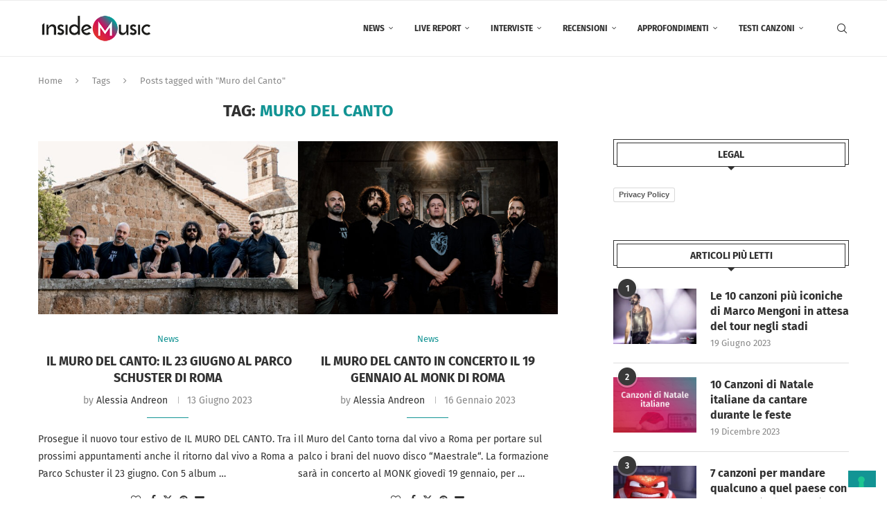

--- FILE ---
content_type: text/html; charset=utf-8
request_url: https://www.google.com/recaptcha/api2/aframe
body_size: 267
content:
<!DOCTYPE HTML><html><head><meta http-equiv="content-type" content="text/html; charset=UTF-8"></head><body><script nonce="OIQfooHfSLwiC8223-NIlQ">/** Anti-fraud and anti-abuse applications only. See google.com/recaptcha */ try{var clients={'sodar':'https://pagead2.googlesyndication.com/pagead/sodar?'};window.addEventListener("message",function(a){try{if(a.source===window.parent){var b=JSON.parse(a.data);var c=clients[b['id']];if(c){var d=document.createElement('img');d.src=c+b['params']+'&rc='+(localStorage.getItem("rc::a")?sessionStorage.getItem("rc::b"):"");window.document.body.appendChild(d);sessionStorage.setItem("rc::e",parseInt(sessionStorage.getItem("rc::e")||0)+1);localStorage.setItem("rc::h",'1769905964425');}}}catch(b){}});window.parent.postMessage("_grecaptcha_ready", "*");}catch(b){}</script></body></html>